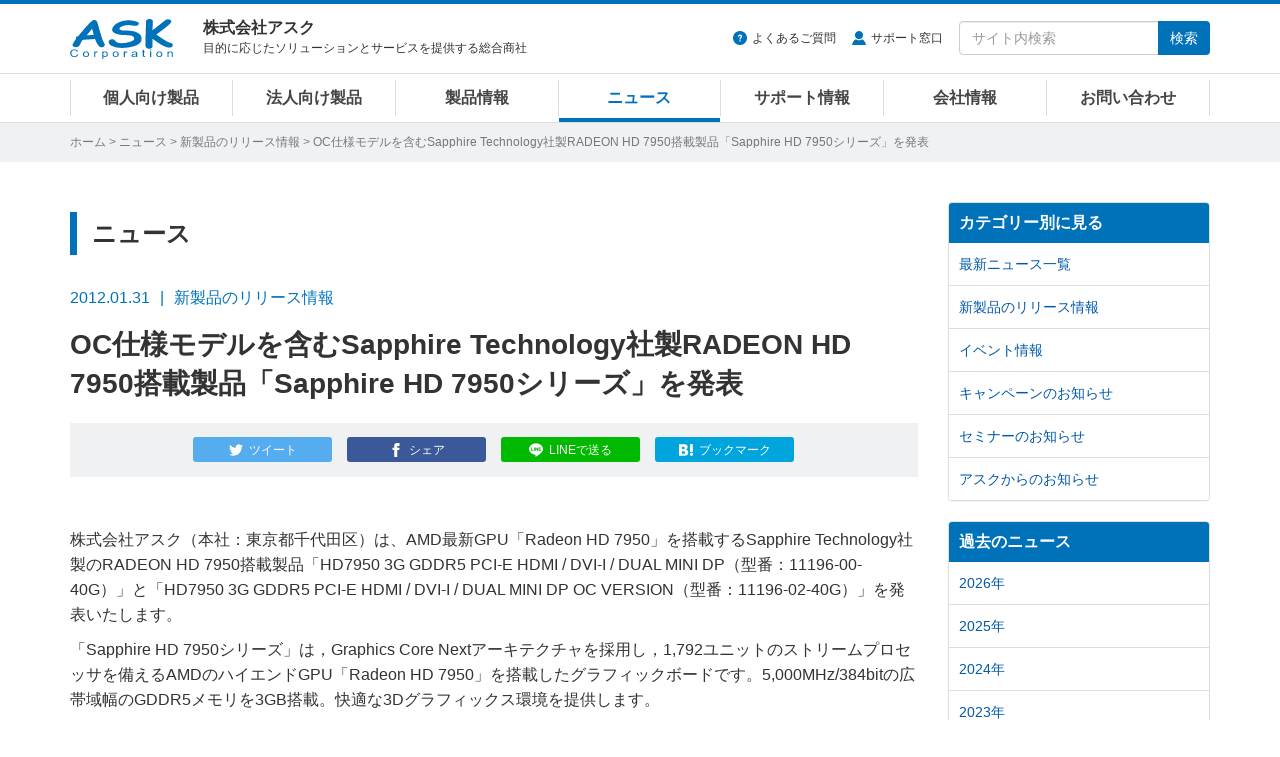

--- FILE ---
content_type: text/html
request_url: https://www.ask-corp.jp/news/2012/01/sapphire-radeon-hd-7950.html
body_size: 8179
content:
<!DOCTYPE html>
<html lang="ja" prefix="og: http://ogp.me/ns# fb: http://ogp.me/ns/fb# article: http://ogp.me/ns/article#">
<head>
<meta charset="UTF-8">
<meta http-equiv="X-UA-Compatible" content="IE=edge">
<meta property="og:title" content="OC仕様モデルを含むSapphire Technology社製RADEON HD 7950搭載製品「Sapphire HD 7950シリーズ」を発表  | 株式会社アスク">
<meta property="og:type" content="article">
<meta property="og:image" content="https://www.ask-corp.jp/news/images/sapphire/120131_sapphire-hd-7950.jpg">
<meta property="og:url" content="https://www.ask-corp.jp/news/2012/01/sapphire-radeon-hd-7950.html">
<meta property="og:description" content="株式会社アスク（本社：東京都千代田区）は、AMD最新GPU「Radeon HD 7950」を搭載するSapphire Technology社製のRADEON HD 7950搭載製品「HD7950 3G GDDR5 PCI-E HDMI / DVI-I / DUAL MINI DP（型番：11196-...">
<meta property="og:site_name" content="株式会社アスク">
<meta property="og:locale" content="ja_JP">
<meta property="fb:app_id" content="350292498329424">
<meta property="article:publisher" content="https://www.facebook.com/askcorp">
<meta property="article:section" content="新製品のリリース情報">
<meta property="article:published_time" content="2012-01-31T14:01:02+09:00">
<meta property="article:modified_time" content="2025-05-19T12:53:40+09:00">
<meta property="og:updated_time" content="2025-05-19T12:53:40+09:00">
<meta name="twitter:card" content="summary_large_image">
<meta name="twitter:site" content="@askcorp_info">
<meta name="twitter:creator" content="@askcorp_info">
<meta name="description" content="株式会社アスク（本社：東京都千代田区）は、AMD最新GPU「Radeon HD 7950」を搭載するSapphire Technology社製のRADEON HD 7950搭載製品「HD7950 3G GDDR5 PCI-E HDMI / DVI-I / DUAL MINI DP（型番：11196-...">
<meta name="viewport" content="width=device-width, initial-scale=1">
<meta name="format-detection" content="telephone=no">
<meta name="theme-color" content="#0072ba">
<meta name="robots" content="max-image-preview:large">
<link rel="stylesheet" href="https://stackpath.bootstrapcdn.com/bootstrap/3.4.1/css/bootstrap.min.css" integrity="sha384-HSMxcRTRxnN+Bdg0JdbxYKrThecOKuH5zCYotlSAcp1+c8xmyTe9GYg1l9a69psu" crossorigin="anonymous">
<link rel="stylesheet" href="/static/css/style.css?date=20251120">
<link rel="alternate" type="application/atom+xml" title="Recent Entries" href="https://www.ask-corp.jp/news/atom.xml">
<link rel="shortcut icon" href="/static/img/favicon.ico">
<link rel="apple-touch-icon" href="/static/img/apple-touch-icon.png">
<link rel="canonical" href="https://www.ask-corp.jp/news/2012/01/sapphire-radeon-hd-7950.html">
<script type="application/ld+json">
{
  "@context": "http://schema.org",
  "@type": "Article",
  "name": "OC仕様モデルを含むSapphire Technology社製RADEON HD 7950搭載製品「Sapphire HD 7950シリーズ」を発表 ",
  "description": "株式会社アスク（本社：東京都千代田区）は、AMD最新GPU「Radeon HD 7950」を搭載するSapphire Technology社製のRADEON HD 7950搭載製品「HD7950 3G GDDR5 PCI-E HDMI / DVI-I / DUAL MINI DP（型番：11196-...",
  "headline": "OC仕様モデルを含むSapphire Technology社製RADEON HD 7950搭載製品「Sapphire HD 7950シリーズ」を発表 ",
  "datePublished": "2012-01-31T14:01:02+09:00",
  "dateModified": "2025-05-19T12:53:40+09:00",
  "mainEntityOfPage": {
    "@type": "WebPage",
    "@id": "https://www.ask-corp.jp/news/2012/01/sapphire-radeon-hd-7950.html"
  },
  "image": "https://www.ask-corp.jp/news/images/sapphire/120131_sapphire-hd-7950.jpg",
  "author": {
    "@type": "Person",
    "name": "株式会社アスク",
    "url": "https://www.ask-corp.jp/"
  },
  "publisher": {
    "@type": "Organization",
    "name": "株式会社アスク",
    "logo": {
      "@type": "ImageObject",
      "url": "https://www.ask-corp.jp/static/img/ask-logo-amp.png",
      "height": 60,
      "width": 153
    }
  }
}
</script>
<script type="application/ld+json">
{
  "@context": "http://schema.org",
  "@type": "BreadcrumbList",
  "itemListElement":
  [
    {
      "@type": "ListItem",
      "position": 1,
      "item":
      {
        "@id": "https://www.ask-corp.jp/",
        "name": "ホーム"
      }
    },
    {
      "@type": "ListItem",
      "position": 2,
      "item":
      {
        "@id": "https://www.ask-corp.jp/news/",
        "name": "ニュース"
      }
    },
    {
      "@type": "ListItem",
      "position": 3,
      "item":
      {
        "@id": "https://www.ask-corp.jp/news/press/",
        "name": "新製品のリリース情報"
      }
    }
  ]
}
</script>
<title>OC仕様モデルを含むSapphire Technology社製RADEON HD 7950搭載製品「Sapphire HD 7950シリーズ」を発表  | 株式会社アスク</title>
<!-- Google Tag Manager -->
<script>(function(w,d,s,l,i){w[l]=w[l]||[];w[l].push({'gtm.start':
new Date().getTime(),event:'gtm.js'});var f=d.getElementsByTagName(s)[0],
j=d.createElement(s),dl=l!='dataLayer'?'&l='+l:'';j.async=true;j.src=
'https://www.googletagmanager.com/gtm.js?id='+i+dl;f.parentNode.insertBefore(j,f);
})(window,document,'script','dataLayer','GTM-N39NF2M');</script>
<!-- End Google Tag Manager -->
</head>
<body>
<!-- Google Tag Manager (noscript) -->
<noscript><iframe src="https://www.googletagmanager.com/ns.html?id=GTM-N39NF2M"
height="0" width="0" style="display:none;visibility:hidden"></iframe></noscript>
<!-- End Google Tag Manager (noscript) -->
<div id="wrapper">
    <header id="header" role="banner">
    <div class="menu navbar navbar-default navbar-fixed">
        <div class="container">
            <div class="navbar-header">
                <div class="buttun-group">
                    <button type="button" class="navbar-toggle dropdown-backdrops header-menu-toggle" data-toggle="collapse" data-target="#header-menu .navbar-collapse">
                        <span class="sr-only">メニュー</span><span class="icon-menu"></span>
                    </button>
                    <button type="button" class="navbar-toggle dropdown-backdrops header-search-toggle" data-toggle="collapse" data-target="#header-search">
                        <span class="sr-only">サイト内検索</span><span class="icon-magnifier"></span>
                    </button>
                </div>
                <a href="/" class="navbar-brand"><img src="/static/img/ask-logo.svg" alt="株式会社アスク" width="103" height="40"></a>
                <div id="header-cap" class="navbar-text">
                    <div class="header-cap-inner">
                        <p class="header-cap-title">株式会社アスク</p>
                        <p class="header-cap-sub hidden-xs hidden-sm">目的に応じたソリューションとサービスを提供する総合商社</p>
                        <p class="header-cap-sub hidden-md hidden-lg">ASK Corporation</p>
                    </div>
                </div>
            </div>
            <div id="header-search" class="navbar-collapse collapse">
                <form method="get" action="https://www.ask-corp.jp/mt/mt-search.cgi" class="navbar-form navbar-right" role="search">
                    <ul class="header-link">
                        <li class="header-link-faq"><a href="https://support.ask-corp.jp/hc/ja">よくあるご質問</a></li><li class="header-link-user"><a href="/supports/contact.html">サポート窓口</a></li>
                    </ul>
                    <div class="input-group">
                        <input type="text" name="search" class="form-control" placeholder="サイト内検索" required>
                        <input type="hidden" name="IncludeBlogs" value="14,19,17,15,22,23,16,18,24">
                        <input type="hidden" name="limit" value="20">
                        <span class="input-group-btn"><button type="submit" class="btn btn-primary">検索</button></span>
                    </div>
                </form>
            </div>
        </div>
        <nav id="header-menu" role="navigation">
            <div class="container">
                <div class="row">
                    <div class="navbar-collapse collapse">
                        <ul class="nav navbar-nav">
                            <li><a href="/channel/">個人向け製品</a></li>
                            <li><a href="/biz/">法人向け製品</a></li>
                            <li><a href="/products/">製品情報</a></li>
                            <li><a href="/news/">ニュース</a></li>
                            <li><a href="/supports/">サポート情報</a></li>
                            <li><a href="/company/">会社情報</a></li>
                            <li><a href="/inquiry/">お問い合わせ</a></li>
                        </ul>
                    </div>
                </div>
            </div>
        </nav>
    </div>
</header>
    <div id="page-list">
        <div class="container">
            <div class="page-list-inner"><span class="hidden-xs"><a href="/">ホーム</a> &gt; </span><a href="https://www.ask-corp.jp/news/">ニュース</a> &gt; <a href="https://www.ask-corp.jp/news/press/">新製品のリリース情報</a> &gt; OC仕様モデルを含むSapphire Technology社製RADEON HD 7950搭載製品「Sapphire HD 7950シリーズ」を発表 </div>
        </div>
    </div>
    <div id="content">
        <div class="container-outer">
            <div class="container">
                <div class="row">
                    <div class="col-md-9">
                        <main role="main">
                            <div class="content-header">
                                <p class="header-title-bd-sm hidden-xs">ニュース</p>
                                <div class="header-meta"><time datetime="2012-01-31" class="published">2012.01.31</time><span class="header-meta-cap hidden-xs">新製品のリリース情報</span><span class="label label-primary visible-xs-inline">新製品のリリース情報</span></div>
                                <h1 class="header-title-entry">OC仕様モデルを含むSapphire Technology社製RADEON HD 7950搭載製品「Sapphire HD 7950シリーズ」を発表 </h1>
                                <div class="sns-btn"><a class="btn btn-xs btn-twitter" href="https://twitter.com/intent/tweet?text=OC%E4%BB%95%E6%A7%98%E3%83%A2%E3%83%87%E3%83%AB%E3%82%92%E5%90%AB%E3%82%80Sapphire%20Technology%E7%A4%BE%E8%A3%BDRADEON%20HD%207950%E6%90%AD%E8%BC%89%E8%A3%BD%E5%93%81%E3%80%8CSapphire%20HD%207950%E3%82%B7%E3%83%AA%E3%83%BC%E3%82%BA%E3%80%8D%E3%82%92%E7%99%BA%E8%A1%A8%20%20%7c%20%e6%a0%aa%e5%bc%8f%e4%bc%9a%e7%a4%be%e3%82%a2%e3%82%b9%e3%82%af&amp;url=https%3A%2F%2Fwww.ask-corp.jp%2Fnews%2F2012%2F01%2Fsapphire-radeon-hd-7950.html&amp;via=askcorp_info" target="_blank" rel="nofollow"><span class="hidden-xs">ツイート</span></a><a class="btn btn-xs btn-facebook" href="https://www.facebook.com/sharer/sharer.php?u=https%3A%2F%2Fwww.ask-corp.jp%2Fnews%2F2012%2F01%2Fsapphire-radeon-hd-7950.html" target="_blank" rel="nofollow"><span class="hidden-xs">シェア</span></a><a class="btn btn-xs btn-line" href="https://social-plugins.line.me/lineit/share?url=https%3A%2F%2Fwww.ask-corp.jp%2Fnews%2F2012%2F01%2Fsapphire-radeon-hd-7950.html" target="_blank" rel="nofollow"><span class="hidden-xs">LINEで送る</span></a><a class="btn btn-xs btn-hatena" href="https://b.hatena.ne.jp/entry/https://www.ask-corp.jp/news/2012/01/sapphire-radeon-hd-7950.html" target="_blank" rel="nofollow"><span class="hidden-xs">ブックマーク</span></a></div>
                            </div>
                            <article>
                                <div class="content-body content-entry">
                                        <p>株式会社アスク（本社：東京都千代田区）は、AMD最新GPU「Radeon HD 7950」を搭載するSapphire Technology社製のRADEON HD 7950搭載製品「HD7950 3G GDDR5 PCI-E HDMI / DVI-I / DUAL MINI DP（型番：11196-00-40G）」と「HD7950 3G GDDR5 PCI-E HDMI / DVI-I / DUAL MINI DP OC VERSION（型番：11196-02-40G）」を発表いたします。</p>
<p>「Sapphire HD 7950シリーズ」は，Graphics Core Nextアーキテクチャを採用し，1,792ユニットのストリームプロセッサを備えるAMDのハイエンドGPU「Radeon HD 7950」を搭載したグラフィックボードです。5,000MHz/384bitの広帯域幅のGDDR5メモリを3GB搭載。快適な3Dグラフィックス環境を提供します。</p>
<p>Sapphire HD 7950シリーズは，コアクロック810MHzのスタンダードモデル「Sapphire HD 7950 3GB GDDR5」と，コアクロック900MHzのオーバークロック仕様モデル「Sapphire HD 7950 OC 3GB GDDR5」がラインナップされます。</p>
<br /><br />
<p class="imgcenter"><img alt="製品画像" src="https://www.ask-corp.jp/news/images/sapphire/120131_sapphire-hd-7950.jpg" /></p>
<h3>製品概要</h3>
<table class="news_table w95pc">
  <tr>
      <td width="150"><strong>メーカー</strong></td>
      <td colspan="2">Sapphire Technology</td>
  </tr>
  <tr>
      <td width="150"><strong>製品名</strong></td>
      <td width="250">HD7950 3G GDDR5 PCI-E HDMI / DVI-I / DUAL MINI DP</td>
      <td width="250">HD7950 3G GDDR5 PCI-E HDMI / DVI-I / DUAL MINI DP OC VERSION</td>
  </tr>
  <tr>
      <td width="150"><strong>型番</strong></td>
      <td width="250">11196-00-40G/SAHD795-3GD5R001</td>
      <td width="250">11196-02-40G/SAHD795-3GD5ROC001</td>
  </tr>
  <tr>
      <td width="150"><strong>JANコード</strong></td>
      <td width="250">4537694149839</td>
      <td width="250">4537694149969</td>
  </tr>
  <tr>
      <td width="150"><strong>アスクコード</strong></td>
      <td width="250">VD4494</td>
      <td width="250">VD4500</td>
  </tr>
  <tr>
      <td width="150"><strong>予想市場価格</strong></td>
      <td width="250">5万円台前半</td>
      <td width="250">5万円台前半</td>
  </tr>
  <tr>
      <td width="150"><strong>発売時期</strong></td>
      <td colspan="2">1月31日</td>
  </tr>
</table>
<h3>製品の詳細について</h3>
<p>製品の詳細についてはメーカー製品ページをご覧下さい。</p>
<ul>
    <li><a href="http://www.sapphiretech.jp/products/hd-7900-pcie/hd795011196-00-40gvd4494.html">Sapphire HD7950 3G GDDR5 PCI-E HDMI / DVI-I / DUAL MINI DP 製品ページ</a></li>
    <li><a href="http://www.sapphiretech.jp/products/hd-7900-pcie/hd795011196-02-40gvd4500.html">Sapphire HD7950 3G GDDR5 PCI-E HDMI / DVI-I / DUAL MINI DP OC VERSION 製品ページ</a></li>
</ul>
<p>製品の高解像度画像はこちらからダウンロード可能です。</p>
<ul>
    <li><a href="https://static.ask-corp.jp/high-res/sapphire/hd7950-3gb-gddr5_11196-00-40g.zip">Sapphire HD7950 3G GDDR5 PCI-E HDMI / DVI-I / DUAL MINI DP 高解像度画像</a></li>
    <li><a href="https://static.ask-corp.jp/high-res/sapphire/hd7950oc-3gb-gddr5_11196-02-40g.zip">Sapphire HD7950 3G GDDR5 PCI-E HDMI / DVI-I / DUAL MINI DP OC VERSION 高解像度画像</a></li>
</ul>
<dl class="dl_top_border">
    <dt>●SAPPHIRE TECHNOLOGY LIMITED社 概要</dt>
    <dd>香港に本社を拠点に、設立以来15年以上に渡り、常に最新かつ確実なテクノロジに基づく高品質な製品を提供することをモットーに活動してきました。ISO9001および14001認定の工場で生産される製品は、妥協することなく厳しく品質を追求しています。 Sapphire Technology社のこれら高品質な製品は、業界の厳しいQO標準に合致します。Sapphire Technology社は、常に高品質の製品を供給することを約束します。</dd>
    <dd>メーカーウェブサイト：<a href="http://www.sapphiretech.com/">http://www.sapphiretech.com/</a></dd>
</dl>
<dl class="dl_top_border">
	<dt>●本記事に関するお問い合わせ先・資料請求先</dt>
	<dd>担当：鈴木 雄一</dd>
	<dd>メールアドレス：
<script type="text/javascript">
<!--
function converter(M){
var str="", str_as="";
for(var i=0;i<M.length;i++){
str_as = M.charCodeAt(i);
str += String.fromCharCode(str_as + 1);
}
return str;
}
function mail_to(k_1,k_2)
{eval(String.fromCharCode(108,111,99,97,116,105,111,110,46,104,114,101,102,32,
61,32,39,109,97,105,108,116,111,58) 
+ escape(k_1) + 
converter(String.fromCharCode(104,109,101,110,63,96,114,106,44,98,110,113,111,45,98,110,45,105,111,
62,114,116,97,105,100,98,115,60)) 
+ escape(k_2) + "'");} 
document.write('<a href=JavaScript:mail_to("","")>お問い合わせはこちらから<\/a>');
//-->
</script><noscript>JavaScriptを有効後にメールアドレスが表示されます。</noscript></dd>
	<dd>TEL：03-5215-5650、FAX：03-5215-5651</dd>
	<dd>住所：東京都千代田区九段南4-8-19 CIRCLES+ 市ヶ谷駅前 4階</dd>
</dl>
                                </div>
                            </article>
                            <div class="content-footer">
                                <p class="fzxs gray">※ ニュースリリースに掲載している情報は、発表日現在のものであり、最新の情報とは異なる場合がございますので、あらかじめご了承ください。</p>
<p class="fzxs gray">※ ニュースリリースに記載されている会社名および商品・サービス名は、各社の登録商標または商標です。</p>
<p class="fzxs gray">※ 消費税表示に関しまして、平成26年2月28日以前及び令和2年1月1日以降に弊社より発信されておりますニュースリリースの予想市場価格等の記載に関しましては、プレスリリース時に施行されておりました消費税率を元に「内税表示」を行っております。平成26年3月1日から令和元年12月31日の期間は「外税表示」とさせて頂いております。</p>
                            </div>
                        </main>
                    </div>
                    <div class="col-md-3 hidden-sm hidden-xs">
                        <aside role="complementary">
    <div class="panel-group" id="accordion">
        <div class="panel panel-default">
            <div class="panel-heading"><h3 class="panel-title"><a class="no-scroll" data-toggle="collapse" data-parent="#accordion" href="#category-accordion">カテゴリー別に見る</a></h3></div>
            <div id="category-accordion" class="list-group panel-collapse collapse in">
                <a href="https://www.ask-corp.jp/news/" class="list-group-item">最新ニュース一覧</a>
                <a href="https://www.ask-corp.jp/news/press/" class="list-group-item">新製品のリリース情報</a>
                <a href="https://www.ask-corp.jp/news/event/" class="list-group-item">イベント情報</a>
                <a href="https://www.ask-corp.jp/news/campaign/" class="list-group-item">キャンペーンのお知らせ</a>
                <a href="https://www.ask-corp.jp/news/seminar/" class="list-group-item">セミナーのお知らせ</a>
                <a href="https://www.ask-corp.jp/news/ask/" class="list-group-item">アスクからのお知らせ</a>
            </div>
        </div>
    </div>
</aside>
<aside role="complementary">
    <div class="panel-group" id="accordion">
        <div class="panel panel-default">
            <div class="panel-heading"><h3 class="panel-title"><a class="no-scroll" data-toggle="collapse" data-parent="#accordion" href="#article-accordion">過去のニュース</a></h3></div>
            <div id="article-accordion" class="list-group panel-collapse collapse in">
                <a href="https://www.ask-corp.jp/news/2026/" class="list-group-item">2026年</a>
                <a href="https://www.ask-corp.jp/news/2025/" class="list-group-item">2025年</a>
                <a href="https://www.ask-corp.jp/news/2024/" class="list-group-item">2024年</a>
                <a href="https://www.ask-corp.jp/news/2023/" class="list-group-item">2023年</a>
                <a href="https://www.ask-corp.jp/news/2022/" class="list-group-item">2022年</a>
                <a href="https://www.ask-corp.jp/news/2021/" class="list-group-item">2021年</a>
                <a href="https://www.ask-corp.jp/news/2020/" class="list-group-item">2020年</a>
                <a href="https://www.ask-corp.jp/news/2019/" class="list-group-item">2019年</a>
                <a href="https://www.ask-corp.jp/news/2018/" class="list-group-item">2018年</a>
                <a href="https://www.ask-corp.jp/news/2017/" class="list-group-item">2017年</a>
                <a href="https://www.ask-corp.jp/news/2016/" class="list-group-item">2016年</a>
                <a href="https://www.ask-corp.jp/news/2015/" class="list-group-item">2015年</a>
                <a href="https://www.ask-corp.jp/news/2014/" class="list-group-item">2014年</a>
                <a href="https://www.ask-corp.jp/news/2013/" class="list-group-item">2013年</a>
                <a href="https://www.ask-corp.jp/news/2012/" class="list-group-item">2012年</a>
                <a href="https://www.ask-corp.jp/news/2011/" class="list-group-item">2011年</a>
                <a href="https://www.ask-corp.jp/news/2010/" class="list-group-item">2010年</a>
            </div>
        </div>
    </div>
</aside>
<div class="banner hidden-xs">
    <div class="mb15">
        <a href="/special/synology/activeprotect-appliance/" class="imghover gtm-side-banner"><img class="img-responsive" src="/static/img/bnr/sidebar/260115_activeprotect-appliance.jpg" alt="Synology ActiveProtect 事業を守り抜くランサムウェア対策" width="263" height="219" loading="lazy"></a>
    </div>
    <!--<div class="mb15">
        <a href="https://b2b.ask-corp.jp/" class="imghover gtm-side-banner"><img class="img-responsive" src="/static/img/bnr/sidebar/240417_askb2b-sq.png" alt="ASK B2B 法人・SOHO・個人事業主リセラーのための会員制ECサイト" width="263" height="219" loading="lazy"></a>
    </div>-->
    <div class="mb15">
        <a href="https://b2b.ask-corp.jp/" class="imghover gtm-side-banner"><img class="img-responsive" src="/static/img/bnr/sidebar/240417_askb2b.png" alt="ASK B2B 法人・SOHO・個人事業主リセラーのための会員制ECサイト" width="263" height="100" loading="lazy"></a>
    </div>
    <div class="mb15">
        <a href="/inquiry/biz-mail-magazine.html" class="imghover gtm-side-banner"><img class="img-responsive" src="/static/img/bnr/sidebar/biz_mail-magazine_sm.jpg" alt="法人向けメルマガ" width="263" height="70" loading="lazy"></a>
    </div>
    <div class="mb15">
        <a href="/inquiry/graphicsboard.html" class="imghover gtm-side-banner"><img class="img-responsive" src="/static/img/bnr/sidebar/190320_graphicsboard.png" alt="グラフィックボード ご購入者様用アンケート" width="263" height="70" loading="lazy"></a>
    </div>
    <!-- <div class="mb15">
        <a href="/company/recruitment.html" class="imghover gtm-side-banner"><img class="img-responsive" src="/static/img/bnr/sidebar/190320_recruitment.png" alt="人材募集のお知らせ" width="263" height="70" loading="lazy"></a>
    </div> -->
</div>
                    </div>
                </div>
            </div>
        </div>
    </div>
    <footer id="footer" role="contentinfo">
    <div class="pt0 pb20 bg-black">
        <div class="pagetop lh1"><a href="#"><img src="/static/img/icon-footer-pagetop.svg" alt="ページの先頭へ戻る" width="24" height="24"></a></div>
        <div class="container">
            <div class="row gtr10 hidden-xs">
                <div class="col-sm-3">
                    <dl class="sitemap-pc">
                        <dt><a href="/products/">製品情報</a></dt>
                        <dd><a href="/products/manufacturers.html">取り扱いメーカー</a></dd>
                        <dd><a href="/products/new-products.html">新製品情報</a></dd>
                        <dd><a href="/products/pc-parts.html">PCパーツ製品</a></dd>
                        <dd><a href="/products/pc-peripherals.html">パソコン周辺機器</a></dd>
                        <dd><a href="/products/esports-gaming.html">eスポーツ、ゲーミング関連製品</a></dd>
                        <dd><a href="/products/pc-barebone.html">パソコン ワークステーション</a></dd>
                        <dd><a href="/biz/xr.html">VR対応製品</a></dd>
                        <dd><a href="/products/smartphone-tablet.html">スマートフォン、タブレット</a></dd>
                        <dd><a href="/products/iot-smart-home.html">IoT スマートホーム関連製品</a></dd>
                        <dd><a href="/products/audio.html">オーディオ関連製品</a></dd>
                        <dd><a href="/products/camera.html">カメラ関連製品</a></dd>
                        <dd><a href="/products/outdoor.html">アウトドア関連製品</a></dd>
                        <dd><a href="/products/ai-deep-learning.html">AI ディープラーニング関連製品</a></dd>
                        <dd><a href="/products/virtualization.html">仮想化関連製品</a></dd>
                        <dd><a href="/products/embedded.html">組み込みシステム</a></dd>
                        <dd><a href="/products/pro-video.html">業務用映像機器</a></dd>
                        <dd><a href="/products/server-network.html">ストレージ、サーバー関連製品</a></dd>
                        <dd><a href="/products/ict-education.html">ICT教育関連製品</a></dd>
                        <dd><a href="/products/software-solution.html">ソフトウェアソリューション</a></dd>
                    </dl>
                </div>
                <div class="col-sm-3">
                    <dl class="sitemap-pc">
                        <dt><a href="/news/">ニュース</a></dt>
                        <dd><a href="/news/press/">新製品のリリース情報</a></dd>
                        <dd><a href="/news/event/">イベント情報</a></dd>
                        <dd><a href="/news/campaign/">キャンペーンのお知らせ</a></dd>
                        <dd><a href="/news/seminar/">セミナーのお知らせ</a></dd>
                        <dd><a href="/news/ask/">アスクからのお知らせ</a></dd>
                        <dt>導入サポート</dt>
                        <dd><a href="/channel/">個人向け製品</a></dd>
                        <dd><a href="/biz/">法人向け製品</a></dd>
                        <dd><a href="/casestudy/">採用事例</a></dd>
                        <dd><a href="/products/lending.html">法人様向け貸し出しサービス</a></dd>
                        <dd><a href="/guide/">製品レポート</a></dd>
                    </dl>
                </div>
                <div class="col-sm-3">
                    <dl class="sitemap-pc">
                        <dt><a href="/supports/">サポート情報</a></dt>
                        <dd><a href="/supports/contact.html">サポート窓口</a></dd>
                        <dd><a href="https://support.ask-corp.jp/hc/ja">よくあるご質問（FAQ）</a></dd>
                        <dd><a href="/supports/warranty.html">保証規定</a></dd>
                        <dd><a href="/register/">ユーザー登録</a></dd>
                        <dd><a href="/supports/ati_driver.html">AMD Radeonドライバダウンロード</a></dd>
                        <dd><a href="/supports/nvidia_driver.html">NVIDIAドライバダウンロード</a></dd>
                        <dt><a href="/inquiry/">お問い合わせ</a></dt>
                        <dd><a href="/inquiry/stocking.html">仕入れに関するお問い合わせ</a></dd>
                        <dd><a href="/inquiry/info.html">ご購入前のお問い合わせ</a></dd>
                        <dd><a href="https://support.ask-corp.jp/hc/ja/requests/new">ご購入後のお問い合わせ</a></dd>
                        <dd><a href="/inquiry/other.html">その他のお問い合わせ</a></dd>
                    </dl>
                </div>
                <div class="col-sm-3">
                    <dl class="sitemap-pc">
                        <dt><a href="/company/">会社情報</a></dt>
                        <dd><a href="/company/outline.html">会社概要</a></dd>
                        <dd><a href="/company/access.html">アクセスマップ</a></dd>
                        <dd><a href="/company/recruitment.html">採用情報</a></dd>
                        <dd><a href="/company/mecenat.html">メセナ活動</a></dd>
                        <dd><a href="/company/logo.html">コーポレートロゴ</a></dd>
                        <dd class="mb20"><a href="/company/english.html">English</a></dd>
                        <dd><a href="https://x.com/askcorp_info" target="_blank" rel="noopener noreferrer"><img src="/static/img/icon-sns-x.svg" alt="アスク公式Xページ" width="22" height="22"></a><a href="https://www.facebook.com/askcorp" target="_blank" rel="noopener noreferrer"><img src="/static/img/icon-sns-facebook.svg?date=20230113" alt="アスク公式Facebookページ" width="22" height="22"></a><a href="https://www.youtube.com/askcorpinfo" target="_blank" rel="noopener noreferrer"><img src="/static/img/icon-sns-youtube.svg?date=20230113" alt="アスク公式YouTubeチャンネル" width="22" height="22"></a><a href="https://bsky.app/profile/askcorp.bsky.social" target="_blank" rel="noopener noreferrer"><img src="/static/img/icon-sns-bluesky.svg" alt="アスク公式Blueskyページ" width="22" height="22"></a></dd>
                    </dl>
                </div>
            </div>
            <div class="row visible-xs">
                <ul class="sitemap-mobile">
                    <li><a href="/">ホーム</a></li>
                    <li><a href="/products/">製品情報</a></li>
                    <li><a href="/channel/">個人向け製品</a></li>
                    <li><a href="/biz/">法人向け製品</a></li>
                    <li><a href="/news/">ニュース</a></li>
                    <li><a href="/supports/">サポート情報</a></li>
                    <li><a href="/guide/">製品レポート</a></li>
                    <li><a href="/casestudy/">採用事例</a></li>
                    <li><a href="/company/">会社情報</a></li>
                    <li><a href="/inquiry/">お問い合わせ</a></li>
                </ul>
            </div>
            <div id="privacy" class="clearfix">
                <img src="/static/img/ask-logo.svg" alt="株式会社アスク" width="103" height="40">
                <p class="privacy-cap hidden-sm">ASK for your solutions<br>世界中にあふれる魅力的な製品をいち早く皆さまへ</p>
                <p class="privacy-cap visible-sm">株式会社アスク<br>ASK for your solutions</p>
                <p class="privacy-sns visible-xs"><a href="https://x.com/askcorp_info" target="_blank" rel="noopener noreferrer"><img src="/static/img/icon-sns-x.svg" alt="アスク公式Xページ" width="20" height="20"></a><a href="https://www.facebook.com/askcorp" target="_blank" rel="noopener noreferrer"><img src="/static/img/icon-sns-facebook.svg?date=20230113" alt="アスク公式Facebookページ" width="20" height="20"></a><a href="https://www.youtube.com/askcorpinfo" target="_blank" rel="noopener noreferrer"><img src="/static/img/icon-sns-youtube.svg?date=20230113" alt="アスク公式YouTubeチャンネル" width="20" height="20"></a><a href="https://bsky.app/profile/askcorp.bsky.social" target="_blank" rel="noopener noreferrer"><img src="/static/img/icon-sns-bluesky.svg" alt="アスク公式Blueskyページ" width="20" height="20"></a></p>
                <div class="privacy-inner">
                    <ul class="privacy-link">
                        <li><a href="/company/disclaimer.html">免責事項</a></li><li><a href="/privacy/">プライバシーポリシー</a></li>
                    </ul>
                    <small>&#169; 2026 ASK Corporation</small>
                </div>
            </div>
        </div>
    </div>
</footer>
</div>
<script src="https://ajax.googleapis.com/ajax/libs/jquery/3.7.1/jquery.min.js"></script>
<script src="https://stackpath.bootstrapcdn.com/bootstrap/3.4.1/js/bootstrap.min.js" integrity="sha384-aJ21OjlMXNL5UyIl/XNwTMqvzeRMZH2w8c5cRVpzpU8Y5bApTppSuUkhZXN0VxHd" crossorigin="anonymous"></script>
<script src="/static/jquery/imagesloaded.js?date=20241125"></script>
<script src="/static/jquery/jquery.matchHeight.js"></script>
<script src="/static/js/scrollreveal.js"></script>
<script src="/static/js/common.js?date=20250818"></script>
</body>
</html>